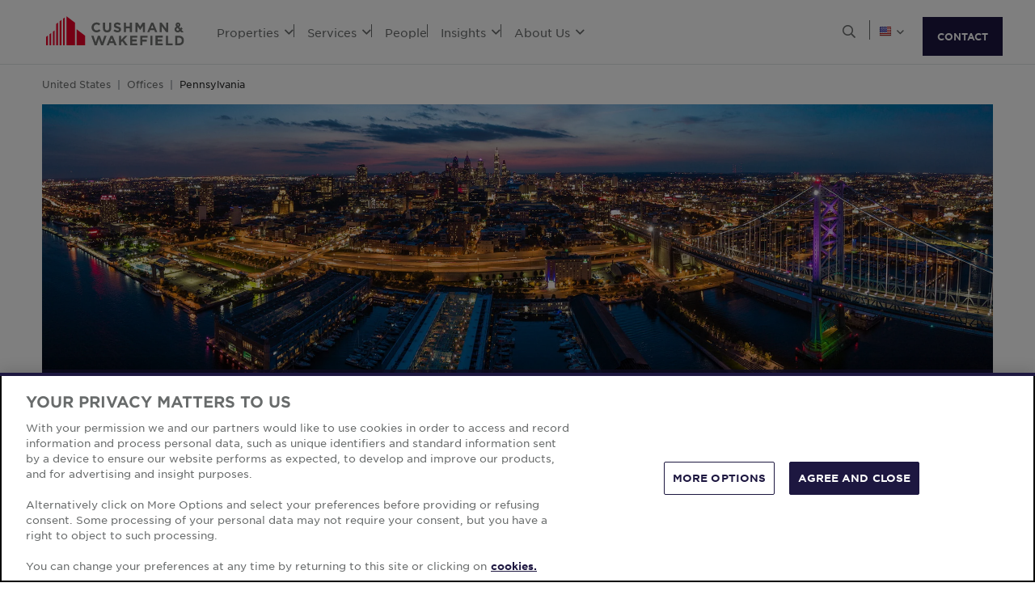

--- FILE ---
content_type: text/html; charset=utf-8
request_url: https://www.cushmanwakefield.com/en/united-states/offices/pennsylvania
body_size: 22897
content:


<!doctype html>
<html lang="en">
<head>
    <meta charset="utf-8" />
    <meta name="viewport" content="width=device-width, initial-scale=1" />
    
            <meta http-equiv="Content-Security-Policy" content="default-src 'self'; style-src 'self' 'unsafe-inline' https://* http://fonts.googleapis.com https://*.cookielaw.org https://*.onetrust.com; script-src 'self' 'unsafe-inline' 'unsafe-eval' https://* http://*.sharethis.com http://*.pardot.com http://t1.daumcdn.net/mapjsapi/js/main/4.2.1/kakao.js  http://t1.daumcdn.net/mapjsapi/js/libs/clusterer/1.0.9/clusterer.js  http://t1.daumcdn.net/mapjsapi/js/libs/drawing/1.2.5/drawing.js http://view.ceros.com/scroll-proxy.min.js  http://w.soundcloud.com/player/api.js  http://maps.googleapis.com  http://info.cushmanwakefield.com http://www.youtube.com/iframe_api http://play.vidyard.com/embed/v4.js http://*.ytimg.com https://*.cookielaw.org https://*.onetrust.com; font-src 'self' https://*; img-src * 'self' data: https:; connect-src 'self' https://* http://l.sharethis.com; frame-src 'self' https://* http://t.sharethis.com; object-src 'self' https://*;">
        <meta name="robots" content="max-image-preview:large" />
        <title>Commercial Real Estate in Pennsylvania | US | Cushman &amp; Wakefield</title>
        <meta property="og:title" content="Commercial Real Estate in Pennsylvania | US | Cushman &amp; Wakefield" />
        <meta name="description" content="Commercial real estate services in Pennsylvania. Office, retail &amp; industrial expertise with local market insights. Contact Cushman &amp; Wakefield today!">
        <meta property="og:description" content="Commercial real estate services in Pennsylvania. Office, retail &amp; industrial expertise with local market insights. Contact Cushman &amp; Wakefield today!" />
        <link rel="canonical" href="https://www.cushmanwakefield.com/en/united-states/offices/pennsylvania">
        <meta property="og:url" content="https://www.cushmanwakefield.com/en/united-states/offices/pennsylvania" />
        <meta property="og:site_name" content="Cushman &amp; Wakefield" />
        <meta property="og:type" content="website" />
        <meta property="og:image" content="https://assets.cushmanwakefield.com/-/media/cw/americas/united-states/insights/marketbeats-images/market-cards/philadelphia-card.jpeg?rev=9ac5d9f983324b11b5d4e99517a54c03&amp;extension=webp" />
        <meta property="og:locale" content="en" />
            <link rel="alternate" hreflang="en-US" href="https://www.cushmanwakefield.com/en/united-states/offices/pennsylvania" />
                <meta property="og:locale:alternate" content="en_US" />
        <meta name="twitter:card" content="summary_large_image" />
        <meta property="twitter:site" content="Cushman &amp; Wakefield" />
        <meta property="twitter:title" content="Commercial Real Estate in Pennsylvania | US | Cushman &amp; Wakefield" />
        <meta property="twitter:description" content="Commercial real estate services in Pennsylvania. Office, retail &amp; industrial expertise with local market insights. Contact Cushman &amp; Wakefield today!" />
        <meta property="twitter:image" content="https://assets.cushmanwakefield.com/-/media/cw/americas/united-states/insights/marketbeats-images/market-cards/philadelphia-card.jpeg?rev=9ac5d9f983324b11b5d4e99517a54c03&amp;extension=webp" />

    

    <!-- App Icons -->
    <link rel="shortcut icon" type="image/x-icon" href="https://www.cushmanwakefield.com/favicon.ico">
    <link rel="icon" type="image/png" sizes="16x16" href="https://www.cushmanwakefield.com/favicon-16x16.png">
    <link rel="icon" type="image/png" sizes="32x32" href="https://www.cushmanwakefield.com/favicon-32x32.png">
    <link rel="icon" type="image/png" sizes="48x48" href="https://www.cushmanwakefield.com/favicon-48x48.png">

    <!-- Pre-Connect Third Party Libraries-->
    <link rel="preconnect" href="https://play.vidyard.com/" />
    <link rel="dns-prefetch" href="https://play.vidyard.com/" />
    <link rel="preconnect" href="https://pi.pardot.com/" />
    <link rel="dns-prefetch" href="https://pi.pardot.com/" />
    <link rel="preconnect" href="https://twitter.com/" />
    <link rel="dns-prefetch" href="https://twitter.com/" />
    <link rel="preconnect" href="https://px.ads.linkedin.com/" />
    <link rel="dns-prefetch" href="https://px.ads.linkedin.com/" />
    <link rel="preconnect" href="https://view.ceros.com/" />
    <link rel="dns-prefetch" href="https://view.ceros.com/" />
    <link rel="preconnect" href="https://script.crazyegg.com/" />
    <link rel="dns-prefetch" href="https://script.crazyegg.com/" />
    <link rel="preconnect" href="https://static.cloud.coveo.com/" />
    <link rel="dns-prefetch" href="https://static.cloud.coveo.com/" />

    <!-- Global CSS -->
    <link rel="stylesheet" href="https://assets.cushmanwakefield.com/Coveo-Assets/CoveoFullSearch.min.css" />
    <link rel="stylesheet" href="https://assets.cushmanwakefield.com/Coveo/Hive/css/CoveoForSitecore.css" />
    <link rel="stylesheet" href="https://assets.cushmanwakefield.com/Assets/stylesheets/main.css?c=639005914253804570" />
    <link rel="preload" href="https://assets.cushmanwakefield.com/Assets/stylesheets/font.css?c=639005914253804570" as="style" />
    <link rel="stylesheet" href="https://assets.cushmanwakefield.com/Assets/stylesheets/font.css?c=639005914253804570" />

    <!-- Global JavaScript (Header Start) -->
    
    



        <script src="https://cdnjs.cloudflare.com/ajax/libs/jquery/3.6.0/jquery.min.js" integrity="sha512-894YE6QWD5I59HgZOGReFYm4dnWc1Qt5NtvYSaNcOP+u1T9qYdvdihz0PPSiiqn/+/3e7Jo4EaG7TubfWGUrMQ==" crossorigin="anonymous" referrerpolicy="no-referrer"></script>
    <script type="text/javascript">window.dataLayer = [] || window.dataLayer;</script>
    <script type="text/javascript">function initMap() { console.log("empty initMap function"); }</script>
    <script>
    dataLayer = [
        {
            'language':'en',
            'region': 'AMERICAS',
            'countryCode': 'US',
            'statusCode': '200'
                    }
    ];
</script>
            <!-- Google Tag Manager -->
        <script>
    (function (w, d, s, l, i) {
        w[l] = w[l] || []; w[l].push({
            'gtm.start':
                new Date().getTime(), event: 'gtm.js'
        }); var f = d.getElementsByTagName(s)[0],
            j = d.createElement(s), dl = l != 'dataLayer' ? '&l=' + l : ''; j.async = true; j.src =
            'https://www.googletagmanager.com/gtm.js?id=' + i + dl; f.parentNode.insertBefore(j, f);
    })(window, document, 'script', 'dataLayer', 'GTM-TL2XZW');</script>
        <!-- End Google Tag Manager -->

    
    <script>
	var CushWake = {
		Global: {
			Locale: "en",
            PropertyMediaDirectAccessEnabled: true,
            MediaLinkServerUrl: "https://assets.cushmanwakefield.com"
		}
	};
</script>


            <script type="application/ld+json">
        {
          "@context": "https://schema.org",
          "@type": "RealEstateAgent",
          "@id": "https://www.cushmanwakefield.com/en/united-states/offices/pennsylvania#realestateagent",
          "name": "Cushman &amp; Wakefield - Commercial Real Estate Services",
          "location":{
            "@type": "Place",
            "address": {
              "@type": "PostalAddress",
              "addressLocality": "Philadelphia",
              "addressRegion": "PA"
            }
          },
          "address": {
            "@type": "PostalAddress",
            "streetAddress": "1650 Market Street One Liberty Place",
            "addressLocality": "Philadelphia",
            "addressRegion": "PA",
            "postalCode": "19103",
            "addressCountry": "United States"
          },
          "telephone": "+1 (215) 963 4000",
          "url": "https://www.cushmanwakefield.com/en/united-states/offices/pennsylvania",
"openingHours":["Monday-Friday 08:00–17:00"],
          "image": "https://assets.cushmanwakefield.com/-/media/cw/americas/united-states/office-pages/pennsylvania/philadelphia-grid-landscape.jpg?rev=dc60f2de715a495ab4d2d98c63af55fa&amp;extension=webp&amp;hash=6B6E17E411B31EC00D13FFC601B07778",
          "branchOf": {
            "@type": "Organization",
            "name": "Cushman &amp; Wakefield",
            "@id": "https://www.cushmanwakefield.com/en/#organization",
            "url": "https://www.cushmanwakefield.com/en",
            "legalName": "Cushman &amp; Wakefield, Inc.",
            "logo": "https://assets.cushmanwakefield.com/-/media/cw/global/about-us/logo.svg?rev=d52513d3e0584ffea7b4077ca0c8611c&amp;extension=webp&amp;hash=BA16A64AEF8CC75275A4DDBD00B31065",
            "address": {
              "@type": "PostalAddress",
              "streetAddress": "225 West Wacker",
              "addressLocality": "Chicago",
              "addressRegion": "IL",
              "postalCode": "60606",
              "addressCountry": "US"
            },
            "sameAs": [
              "https://www.google.com/search?kgmid=/m/06krnf",
              "https://en.wikipedia.org/wiki/Cushman_%26_Wakefield",
              "https://www.linkedin.com/company/cushman-&-wakefield",
              "https://twitter.com/cushwake",
              "https://www.facebook.com/CushmanWakefield",
              "https://www.instagram.com/cushwake/",
              "https://www.youtube.com/user/theCushmanWakefield",
              "https://finance.yahoo.com/quote/CWK/",
              "https://markets.ft.com/data/equities/tearsheet/summary?s=CWK:NYQ",
              "https://www.nasdaq.com/market-activity/stocks/cwk",
              "https://www.marketwatch.com/investing/stock/cwk"
            ]
          }
        }
    </script>

    
    <!-- Global JavaScript (Header End) -->
    
</head>
<body class=" theme-darkblue">
    <!-- Global JavaScript (Body Start) -->
    
    <!-- BEGIN NOINDEX -->
            <!-- Google Tag Manager (noscript) -->
        <noscript>
            <iframe src="https://www.googletagmanager.com/ns.html?id=GTM-TL2XZW"
                    height="0" width="0" style="display:none;visibility:hidden" loading="lazy"></iframe>
        </noscript>
        <!-- End Google Tag Manager (noscript) -->

    <header>
            <div class="container clearfix header-revamp">
            <a href="/en/united-states" class="header-logo">
            <img src="https://assets.cushmanwakefield.com/-/media/cw/global/about-us/logo.svg?rev=d52513d3e0584ffea7b4077ca0c8611c&amp;extension=webp" class="header-logo-img" title="" alt="Cushman &amp; Wakefield Logo" />
    </a>

        
    <ul class="header-nav" role="menubar" aria-label="Primary Navigation">
            <li>
                    <a role="menuitem" aria-haspopup="true" aria-expanded="false" aria-controls="submenu-properties" href=#>
                        Properties
                        <i class="fal fa-angle-down" aria-hidden="true"></i>
                    </a>
                                    <div id="submenu-properties" class="submenu megamenu-text" role="menu" aria-hidden="true">
                                <div class="submenu-inner">
                                        <a href="/en/united-states/properties/lease" class="submenu-title">FOR LEASE</a>

                                                <ul class="submenu-list">
                                                            <li><a href="/en/united-states/properties/lease/lease-property-search">All Properties for Lease</a></li>
                                                            <li><a href="/en/united-states/properties/lease/lease-property-search#f:PropertyType=[Warehouse/Distribution,Manufacturing,Industrial,High Technology,Office Service]&amp;f:Country=[United States]">Industrial Space for Lease</a></li>
                                                            <li><a href="/en/united-states/properties/lease/lease-property-search#f:PropertyType=[Office]&amp;f:Country=[United States]">Office Space for Lease</a></li>
                                                            <li><a href="/en/united-states/properties/lease/lease-property-search#f:PropertyType=[Retail]&amp;f:Country=[United States]">Retail Space for Lease</a></li>
                                                </ul>
                                </div>
                                <div class="submenu-inner">
                                        <a href="/en/united-states/properties/lease" class="submenu-title">FOR LEASE BY STATE</a>

                                            <div class='d-flex submenu-list-parent'>
                                                    <ul class="submenu-list">
                                                                <li><a href="/en/united-states/properties/arizona">Arizona</a></li>
                                                                <li><a href="/en/united-states/properties/california">California</a></li>
                                                                <li><a href="/en/united-states/properties/colorado">Colorado</a></li>
                                                                <li><a href="/en/united-states/properties/washington-dc">District of Columbia</a></li>
                                                                <li><a href="/en/united-states/properties/florida">Florida</a></li>
                                                                <li><a href="/en/united-states/properties/georgia">Georgia</a></li>
                                                                <li><a href="/en/united-states/properties/illinois">Illinois</a></li>
                                                    </ul>
                                                    <ul class="submenu-list">
                                                                <li><a href="/en/united-states/properties/massachusetts">Massachusetts</a></li>
                                                                <li><a href="/en/united-states/properties/new-jersey">New Jersey</a></li>
                                                                <li><a href="/en/united-states/properties/new-york">New York</a></li>
                                                                <li><a href="/en/united-states/properties/pennsylvania">Pennsylvania</a></li>
                                                                <li><a href="/en/united-states/properties/texas">Texas</a></li>
                                                                <li><a href="/en/united-states/properties/lease"><b>View All States</b></a></li>
                                                    </ul>
                                            </div>
                                </div>
                                <div class="submenu-inner">
                                        <a href="/en/united-states/properties/invest" class="submenu-title">FOR SALE</a>

                                                <ul class="submenu-list">
                                                            <li><a href="/en/united-states/properties/invest/invest-property-search">All Properties for Sale</a></li>
                                                            <li><a href="/en/united-states/properties/invest/invest-property-search#f:TransactionType=[Investment Properties For Sale]">Investment Properties for Sale</a></li>
                                                            <li><a href="/en/united-states/properties/invest/invest-property-search#f:PropertyType=[Warehouse/Distribution,Manufacturing,Industrial,High Technology,Office Service]&amp;f:Country=[United States]">Industrial Space for Sale</a></li>
                                                            <li><a href="/en/united-states/properties/invest/invest-property-search#f:PropertyType=[Office]&amp;f:Country=[United States]">Office Space for Sale</a></li>
                                                            <li><a href="/en/united-states/properties/invest/invest-property-search#f:PropertyType=[Retail]&amp;f:Country=[United States]">Retail Space for Sale</a></li>
                                                </ul>
                                </div>
                    </div>
            </li>
            <li>
                    <a role="menuitem" aria-haspopup="true" aria-expanded="false" aria-controls="submenu-services" href=#>
                        Services
                        <i class="fal fa-angle-down" aria-hidden="true"></i>
                    </a>
                                    <div id="submenu-services" class="submenu megamenu-text" role="menu" aria-hidden="true">
                                <div class="submenu-inner">
                                        <a href="/en/united-states/services" class="submenu-title">SERVICES</a>

                                            <div class='d-flex submenu-list-parent'>
                                                    <ul class="submenu-list">
                                                                <li><a href="/en/united-states/services/agency-leasing">Agency Leasing</a></li>
                                                                <li><a href="/en/united-states/services/asset-services">Asset Services</a></li>
                                                                <li><a href="/en/united-states/services/capital-markets">Capital Markets</a></li>
                                                                <li><a href="/en/united-states/services/global-occupier-services">Global Occupier Services</a></li>
                                                    </ul>
                                                    <ul class="submenu-list">
                                                                <li><a href="/en/united-states/services/project-development-services">Project &amp; Development Services</a></li>
                                                                <li><a href="/en/united-states/services/tenant-representation">Tenant Representation</a></li>
                                                                <li><a href="/en/united-states/services/valuation-and-advisory">Valuation &amp; Advisory</a></li>
                                                                <li><a href="/en/united-states/services"><b>View all services</b></a></li>
                                                    </ul>
                                            </div>
                                </div>
                                <div class="submenu-inner">
                                        <a href="/en/united-states/industries" class="submenu-title">INDUSTRIES</a>

                                            <div class='d-flex submenu-list-parent'>
                                                    <ul class="submenu-list">
                                                                <li><a href="/en/united-states/industries/logistics-and-industrial">Logistics &amp; Industrial</a></li>
                                                                <li><a href="/en/united-states/industries/multifamily">Multifamily</a></li>
                                                                <li><a href="/en/united-states/industries/retail">Retail</a></li>
                                                                <li><a href="/en/united-states/industries/life-sciences">Life Sciences</a></li>
                                                                <li><a href="/en/united-states/industries/data-centers">Data Centers</a></li>
                                                    </ul>
                                                    <ul class="submenu-list">
                                                                <li><a href="/en/united-states/industries/healthcare">Healthcare</a></li>
                                                                <li><a href="/en/united-states/industries/land">Land</a></li>
                                                                <li><a href="/en/united-states/industries/financial-services">Financial Services</a></li>
                                                                <li><a href="/en/united-states/industries/legal">Legal</a></li>
                                                                <li><a href="/en/united-states/industries"><b>View All Industries</b></a></li>
                                                    </ul>
                                            </div>
                                </div>
                    </div>
            </li>
            <li>
                    <a href=/en/united-states/people class="no-dropDown-anchor">
                        People
                    </a>
                            </li>
            <li>
                    <a role="menuitem" aria-haspopup="true" aria-expanded="false" aria-controls="submenu-insights" href=#>
                        Insights
                        <i class="fal fa-angle-down" aria-hidden="true"></i>
                    </a>
                                    <div id="submenu-insights" class="submenu megamenu-text" role="menu" aria-hidden="true">
                                <div class="submenu-inner">
                                        <a href="/en/united-states/insights" class="submenu-title">LATEST INSIGHTS</a>

                                <ul class="submenu-list">
                                                    <li><a href="/en/united-states/insights/the-great-san-francisco-hotel-reset">The Great San Francisco Hotel Reset</a></li>
                                                    <li><a href="/en/united-states/insights/trends-to-watch">Six for 2026: U.S. Real Estate Trends to Watch</a></li>
                                                    <li><a href="/en/united-states/insights/rents-recalibrated">Rents Recalibrated</a></li>
                                                    <li><a href="/en/united-states/insights/market-matters-exploring-real-estate-investment-conditions-and-trends">Market Matters: Exploring Real Estate Investment Conditions &amp; Trends</a></li>
                                                    <li><a href="/en/united-states/insights/west-region-industrial-labor-report">West Region Industrial Labor Report</a></li>
                                </ul>
                                </div>
                                <div class="submenu-inner">
                                        <a href="/en/united-states/insights" class="submenu-title">MARKET REPORTS</a>

                                                <ul class="submenu-list">
                                                            <li><a href="/en/united-states/insights/us-marketbeats">US MarketBeats</a></li>
                                                            <li><a href="/en/united-states/insights/us-marketbeats/us-industrial-marketbeat">Industrial MarketBeat</a></li>
                                                            <li><a href="/en/united-states/insights/us-marketbeats/us-office-marketbeat-reports">Office MarketBeat</a></li>
                                                            <li><a href="/en/united-states/insights/us-marketbeats/us-shopping-center-marketbeat-report">Retail MarketBeat</a></li>
                                                            <li><a href="/en/united-states/insights/us-marketbeats/us-multifamily-marketbeat">Multifamily MarketBeat</a></li>
                                                            <li><a href="/en/united-states/insights/us-marketbeats/hospitality-marketbeat">Hospitality MarketBeat</a></li>
                                                            <li><a href="/en/united-states/insights/us-marketbeats/life-sciences-marketbeat">Life Sciences MarketBeat</a></li>
                                                </ul>
                                </div>
                                <div class="submenu-inner">
                                        <a href="/en/united-states/news" class="submenu-title">LATEST NEWS</a>

                                <ul class="submenu-list">
                                                <li class="latest-updates">
                                                    <a href="/en/united-states/news/2026/01/industrial-market-shows-renewed-momentum-heading-into-2026">U.S. Industrial Market Shows Renewed Momentum Heading into 2026 as Vacancy Stabilizes and Leasing Demand Strengthens</a>
                                                    <br />
                                                    <span class='submenu-list-date'>1/15/2026</span>
                                                </li>
                                                <li class="latest-updates">
                                                    <a href="/en/united-states/news/2026/01/julie-wilson-joins-as-nashville-managing-principal">Julie Wilson Joins Cushman &amp; Wakefield as Nashville Managing Principal </a>
                                                    <br />
                                                    <span class='submenu-list-date'>1/13/2026</span>
                                                </li>
                                                <li class="latest-updates">
                                                    <a href="/en/united-states/news/2026/01/campbell-black-and-jeff-tracy-join-as-managing-directors">Campbell Black and Jeff Tracy Join Cushman &amp; Wakefield as Managing Directors in the National Corporate Capital Markets Group </a>
                                                    <br />
                                                    <span class='submenu-list-date'>1/13/2026</span>
                                                </li>
                                </ul>
                                </div>
                    </div>
            </li>
            <li>
                    <a role="menuitem" aria-haspopup="true" aria-expanded="false" aria-controls="submenu-aboutus" href=#>
                        About Us
                        <i class="fal fa-angle-down" aria-hidden="true"></i>
                    </a>
                                    <div id="submenu-aboutus" class="submenu megamenu-text" role="menu" aria-hidden="true">
                                <div class="submenu-inner">
                                        <a href="/en/united-states/careers" class="submenu-title">CAREERS</a>

                                                <ul class="submenu-list">
                                                            <li><a href="/en/united-states/careers">Work with us</a></li>
                                                </ul>
                                </div>
                                <div class="submenu-inner">
                                        <a href="/en/united-states/about-us" class="submenu-title">ABOUT US</a>

                                                <ul class="submenu-list">
                                                            <li><a href="/en/united-states/about-us/esg">Environmental, Social and Governance</a></li>
                                                            <li><a href="/en/united-states/about-us/inclusive-impact">Inclusive Impact</a></li>
                                                            <li><a href="/en/united-states/about-us/leadership">Leadership</a></li>
                                                            <li><a href="/en/united-states/about-us/history">Our History</a></li>
                                                </ul>
                                </div>
                                <div class="submenu-inner">
                                        <a href="/en/united-states/offices" class="submenu-title">OFFICE LOCATIONS</a>

                                            <div class='d-flex submenu-list-parent'>
                                                    <ul class="submenu-list">
                                                                <li><a href="/en/united-states/offices/atlanta">Atlanta</a></li>
                                                                <li><a href="/en/united-states/offices/boston">Boston</a></li>
                                                                <li><a href="/en/united-states/offices/chicago">Chicago</a></li>
                                                                <li><a href="/en/united-states/offices/dallas">Dallas</a></li>
                                                                <li><a href="/en/united-states/offices/greater-los-angeles">Los Angeles</a></li>
                                                    </ul>
                                                    <ul class="submenu-list">
                                                                <li><a href="/en/united-states/offices/new-york">New York</a></li>
                                                                <li><a href="/en/united-states/offices/san-francisco">San Francisco</a></li>
                                                                <li><a href="/en/united-states/offices/washington-dc">Washington, D.C.</a></li>
                                                                <li><a href="/en/united-states/offices"><b>View All Offices</b></a></li>
                                                    </ul>
                                            </div>
                                </div>
                    </div>
            </li>
    </ul>


        <ul class="header-utilityNav" role="navigation" aria-label="Header utility">
            <li>
                <button class="header-utilityNav-button mix_search js-header-utilityNav-button js-header-utilityNav-search" aria-controls="header-searchMenu" aria-expanded="false" aria-label="Open search">
                    <i class="fal fa-search" aria-hidden="true"><span class="sr-only">Open Search Menu</span></i>
                    <i class="fal fa-times" aria-hidden="true"><span class="sr-only">Close Search Menu</span></i>
                </button>
            </li>
            <li>
                <span class="header-utilityNav-pipe"></span>
            </li>
                <li>
    <button class="header-utilityNav-button mix_region js-header-utilityNav-button" aria-controls="header-regionMenu" aria-haspopup="true" aria-expanded="false" aria-label="Choose region">

        <span class="flag-icon flag-icon-us"></span> <i class="fal fa-angle-down" aria-hidden="true"></i>
    </button>
    <div  id="header-regionMenu" class="header-utilityNav-menu js-header-utilityNav-menu js-regionMenu" aria-label="region menu" aria-hidden="true">
        <div class="form-group mt-1">
            <div class="input-group">
                <input type="text" class="form-control js-regionMenuInput" id="searchString" aria-describedby="searchHelp" placeholder="Start typing a location" autocomplete="off" />
            </div>
        </div>
        <hr />
        <ul class="header-utilityNav-menuList js-regionMenuList">
                <li>
                    <a href="/en/offices"><span class="fal fa-globe"></span>  <span class="js-regionName">Global</span></a>

                </li>
                <li>
                    <a href="/es-ar/argentina/offices"><span class="flag-icon flag-icon-ar"></span>  <span class="js-regionName">Argentina</span></a>

                </li>
                <li>
                    <a href="/en/australia/offices"><span class="flag-icon flag-icon-au"></span>  <span class="js-regionName">Australia</span></a>

                </li>
                <li>
                    <a href="/en/offices/austria"><span class="flag-icon flag-icon-at"></span>  <span class="js-regionName">Austria</span></a>

                </li>
                <li>
                    <a href="/en/belgium/offices"><span class="flag-icon flag-icon-be"></span>  <span class="js-regionName">Belgium</span></a>

                </li>
                <li>
                    <a href="/pt-br/brazil/offices"><span class="flag-icon flag-icon-br"></span>  <span class="js-regionName">Brazil</span></a>

                </li>
                <li>
                    <a href="/en/offices/bulgaria"><span class="flag-icon flag-icon-bg"></span>  <span class="js-regionName">Bulgaria</span></a>

                </li>
                <li>
                    <a href="/en/canada/offices"><span class="flag-icon flag-icon-ca"></span>  <span class="js-regionName">Canada</span></a>

                </li>
                <li>
                    <a href="/es-cl/chile/offices"><span class="flag-icon flag-icon-cl"></span>  <span class="js-regionName">Chile</span></a>

                </li>
                <li>
                    <a href="/es-co/colombia/offices"><span class="flag-icon flag-icon-co"></span>  <span class="js-regionName">Colombia</span></a>

                </li>
                <li>
                    <a href="/en/offices/costa-rica"><span class="flag-icon flag-icon-cr"></span>  <span class="js-regionName">Costa Rica</span></a>

                </li>
                <li>
                    <a href="/en/offices/croatia"><span class="flag-icon flag-icon-hr"></span>  <span class="js-regionName">Croatia</span></a>

                </li>
                <li>
                    <a href="/cs-cz/czech-republic/offices"><span class="flag-icon flag-icon-cz"></span>  <span class="js-regionName">Czech Republic</span></a>

                </li>
                <li>
                    <a href="/en/offices/denmark"><span class="flag-icon flag-icon-dk"></span>  <span class="js-regionName">Denmark</span></a>

                </li>
                <li>
                    <a href="/fi-fi/finland/offices"><span class="flag-icon flag-icon-fi"></span>  <span class="js-regionName">Finland</span></a>

                </li>
                <li>
                    <a href="/fr-fr/france/offices"><span class="flag-icon flag-icon-fr"></span>  <span class="js-regionName">France</span></a>

                </li>
                <li>
                    <a href="/en/offices/georgia-tbilisi"><span class="flag-icon flag-icon-ge"></span>  <span class="js-regionName">Georgia</span></a>

                </li>
                <li>
                    <a href="/de-de/germany/offices"><span class="flag-icon flag-icon-de"></span>  <span class="js-regionName">Germany</span></a>

                </li>
                <li>
                    <a href="/en/greater-china/offices"><span class="flag-icon flag-icon-cn"></span>  <span class="js-regionName">Greater China</span></a>

                </li>
                <li>
                    <a href="/en/offices/greece"><span class="flag-icon flag-icon-gr"></span>  <span class="js-regionName">Greece</span></a>

                </li>
                <li>
                    <a href="/hu-hu/hungary/offices"><span class="flag-icon flag-icon-hu"></span>  <span class="js-regionName">Hungary</span></a>

                </li>
                <li>
                    <a href="/en/india/offices"><span class="flag-icon flag-icon-in"></span>  <span class="js-regionName">India</span></a>

                </li>
                <li>
                    <a href="/id-id/indonesia/offices"><span class="flag-icon flag-icon-id"></span>  <span class="js-regionName">Indonesia</span></a>

                </li>
                <li>
                    <a href="/en/ireland/offices"><span class="flag-icon flag-icon-ie"></span>  <span class="js-regionName">Ireland</span></a>

                </li>
                <li>
                    <a href="/en/offices/israel"><span class="flag-icon flag-icon-il"></span>  <span class="js-regionName">Israel</span></a>

                </li>
                <li>
                    <a href="/it-it/italy/offices"><span class="flag-icon flag-icon-it"></span>  <span class="js-regionName">Italy</span></a>

                </li>
                <li>
                    <a href="/ja-jp/japan/offices"><span class="flag-icon flag-icon-jp"></span>  <span class="js-regionName">Japan</span></a>

                </li>
                <li>
                    <a href="/en/offices/kazakhstan"><span class="flag-icon flag-icon-kz"></span>  <span class="js-regionName">Kazakhstan</span></a>

                </li>
                <li>
                    <a href="/en/offices/kosovo"><span class="flag-icon flag-icon-xk"></span>  <span class="js-regionName">Kosovo</span></a>

                </li>
                <li>
                    <a href="/fr-lu/luxembourg/offices"><span class="flag-icon flag-icon-lu"></span>  <span class="js-regionName">Luxembourg</span></a>

                </li>
                <li>
                    <a href="/en/offices/malaysia"><span class="flag-icon flag-icon flag-icon-my"></span>  <span class="js-regionName">Malaysia</span></a>

                </li>
                <li>
                    <a href="/es-mx/mexico/offices"><span class="flag-icon flag-icon-mx"></span>  <span class="js-regionName">Mexico</span></a>

                </li>
                <li>
                    <a href="/en/offices/montenegro"><span class="flag-icon flag-icon-me"></span>  <span class="js-regionName">Montenegro</span></a>

                </li>
                <li>
                    <a href="/nl-nl/netherlands/offices"><span class="flag-icon flag-icon-nl"></span>  <span class="js-regionName">Netherlands</span></a>

                </li>
                <li>
                    <a href="/en/new-zealand/offices"><span class="flag-icon flag-icon-nz"></span>  <span class="js-regionName">New Zealand</span></a>

                </li>
                <li>
                    <a href="/en/offices/north-macedonia"><span class="flag-icon flag-icon-mk"></span>  <span class="js-regionName">North Macedonia</span></a>

                </li>
                <li>
                    <a href="/en/offices/norway"><span class="flag-icon flag-icon-no"></span>  <span class="js-regionName">Norway</span></a>

                </li>
                <li>
                    <a href="/es-pe/peru/offices"><span class="flag-icon flag-icon-pe"></span>  <span class="js-regionName">Peru</span></a>

                </li>
                <li>
                    <a href="/en/philippines/offices"><span class="flag-icon flag-icon-ph"></span>  <span class="js-regionName">Philippines</span></a>

                </li>
                <li>
                    <a href="/pl-pl/poland/offices"><span class="flag-icon flag-icon-pl"></span>  <span class="js-regionName">Poland</span></a>

                </li>
                <li>
                    <a href="/pt-pt/portugal/offices"><span class="flag-icon flag-icon-pt"></span>  <span class="js-regionName">Portugal</span></a>

                </li>
                <li>
                    <a href="/en/offices/qatar"><span class="flag-icon flag-icon-qa"></span>  <span class="js-regionName">Qatar</span></a>

                </li>
                <li>
                    <a href="/en/offices/romania"><span class="flag-icon flag-icon-ro"></span>  <span class="js-regionName">Romania</span></a>

                </li>
                <li>
                    <a href="/en/offices/serbia"><span class="flag-icon flag-icon-rs"></span>  <span class="js-regionName">Serbia</span></a>

                </li>
                <li>
                    <a href="/en/singapore/offices"><span class="flag-icon flag-icon-sg"></span>  <span class="js-regionName">Singapore</span></a>

                </li>
                <li>
                    <a href="/sk-sk/slovakia/offices"><span class="flag-icon flag-icon-sk"></span>  <span class="js-regionName">Slovakia</span></a>

                </li>
                <li>
                    <a href="/en/offices/south-africa"><span class="flag-icon flag-icon-za"></span>  <span class="js-regionName">South Africa</span></a>

                </li>
                <li>
                    <a href="/ko-kr/south-korea/offices"><span class="flag-icon flag-icon-kr"></span>  <span class="js-regionName">South Korea</span></a>

                </li>
                <li>
                    <a href="/es-es/spain/offices"><span class="flag-icon flag-icon-es"></span>  <span class="js-regionName">Spain</span></a>

                </li>
                <li>
                    <a href="/sv-se/sweden/offices"><span class="flag-icon flag-icon-se"></span>  <span class="js-regionName">Sweden</span></a>

                </li>
                <li>
                    <a href="/en/offices/zurich"><span class="flag-icon flag-icon-ch"></span>  <span class="js-regionName">Switzerland</span></a>

                </li>
                <li>
                    <a href="/en/thailand/offices"><span class="flag-icon flag-icon-th"></span>  <span class="js-regionName">Thailand</span></a>

                </li>
                <li>
                    <a href="/en/offices/turkey"><span class="flag-icon flag-icon-tr"></span>  <span class="js-regionName">Turkey</span></a>

                </li>
                <li>
                    <a href="/en/offices/uae"><span class="flag-icon flag-icon-ae"></span>  <span class="js-regionName">United Arab Emirates</span></a>

                </li>
                <li>
                    <a href="/en/united-kingdom/offices"><span class="flag-icon flag-icon-gb"></span>  <span class="js-regionName">United Kingdom</span></a>

                </li>
                <li>
                    <a href="/en/united-states/offices/pennsylvania"><span class="flag-icon flag-icon-us"></span>  <span class="js-regionName">United States</span></a>

                </li>
                <li>
                    <a href="https://www.cushmanwakefield.com/en/offices/uruguay"><span class="flag-icon flag-icon-uy"></span>  <span class="js-regionName">Uruguay</span></a>

                </li>
                <li>
                    <a href="/vi-vn/vietnam/offices"><span class="flag-icon flag-icon-vn"></span>  <span class="js-regionName">Vietnam</span></a>

                </li>
        </ul>
    </div>
</li>
            <li><span class="header-utilityNav-pipe mobile-view-only-pipe"></span></li>
                
                <li class="header-hamburgerButton js-hamburgerButton d-none" role="button" tabindex="0" aria-controls="mobile-nav" aria-expanded="false" aria-label="Open mobile navigation">
                    <i class="fal fa-bars header-hamburgerButton-icon" aria-hidden="true">
                        <span class="sr-only">
                            Open Search Menu
                        </span>
                    </i>
                    <i class="fal fa-times header-hamburgerButton-icon" aria-hidden="true">
                        <span class="sr-only">
                            Close Search Menu
                        </span>
                    </i>
                </li>
                <a href="https://www.cushmanwakefield.com/en/inquire" class="btn btn-primary contact-us-btn-header">CONTACT</a>
</ul>
    </div>
<div id="header-searchMenu" class="header-searchMenu js-header-searchMenu" aria-hidden="true" role="region" aria-label="Site search">
    <div class="container">
        <div class="form-group mt-3">
            <div class="input-group">
                <input class="form-control form-control-lg" id="SearchBarKeyword" name="SearchBarKeyword" placeholder="Search The Site" type="text" value="">
                <div class="input-group-append">
                    <button class="btn btn-primary btn-input" type="submit" data-url="/en/united-states/search#q=">
                        <i class="far fa-search"><span class="sr-only">Look-up</span></i>
                    </button>
                </div>
            </div>
        </div>
    </div>
</div>
<script>
    jQuery(function () {
        jQuery('.js-header-searchMenu .btn-input').click(function(e) {
            e.preventDefault();
            var url = jQuery('.js-header-searchMenu .btn-input').data('url');
            var text = jQuery('.js-header-searchMenu input').val();

            window.location.href = url + text;
        });
    });
</script>
    <ul id="mobile-nav" class="header-nav-mobile d-none" role="menu" aria-hidden="true" aria-label="Mobile Navigation">
            <li>
                    <a href=#>Properties<i class="fal fa-angle-down"></i></a>


                    <div class='menu-level-two d-none'>
                        <div class='mobile-header-back-btn'>
                            <a href="#"
                               class='submenu-mobile-backBtn'><i class="fal fa-angle-down"></i>Properties</a>
                            <button class="header-hamburgerButton-mobile">
                                <i class="fal fa-times header-hamburgerButton-mobile-icon">
                                    <span class="sr-only">
                                        Close
                                        Navigation Menu
                                    </span>
                                </i>
                            </button>
                        </div>
                        <div class="submenu-mobile megamenu-text-mobile">
                                <div class="submenu-mobile-inner">
                                        <a href="/en/united-states/properties/lease" class="submenu-mobile-title">FOR LEASE</a>
                                <ul class="submenu-mobile-list">
                                                    <li><a href="/en/united-states/properties/lease/lease-property-search">All Properties for Lease</a></li>
                                                    <li><a href="/en/united-states/properties/lease/lease-property-search#f:PropertyType=[Warehouse/Distribution,Manufacturing,Industrial,High Technology,Office Service]&amp;f:Country=[United States]">Industrial Space for Lease</a></li>
                                                    <li><a href="/en/united-states/properties/lease/lease-property-search#f:PropertyType=[Office]&amp;f:Country=[United States]">Office Space for Lease</a></li>
                                                    <li><a href="/en/united-states/properties/lease/lease-property-search#f:PropertyType=[Retail]&amp;f:Country=[United States]">Retail Space for Lease</a></li>
                                </ul>
                                </div>
                                <div class="submenu-mobile-inner">
                                        <a href="/en/united-states/properties/lease" class="submenu-mobile-title">FOR LEASE BY STATE</a>
                                <ul class="submenu-mobile-list">
                                                    <li><a href="/en/united-states/properties/arizona">Arizona</a></li>
                                                    <li><a href="/en/united-states/properties/california">California</a></li>
                                                    <li><a href="/en/united-states/properties/colorado">Colorado</a></li>
                                                    <li><a href="/en/united-states/properties/washington-dc">District of Columbia</a></li>
                                                    <li><a href="/en/united-states/properties/florida">Florida</a></li>
                                                    <li><a href="/en/united-states/properties/georgia">Georgia</a></li>
                                                    <li><a href="/en/united-states/properties/illinois">Illinois</a></li>
                                                    <li><a href="/en/united-states/properties/massachusetts">Massachusetts</a></li>
                                                    <li><a href="/en/united-states/properties/new-jersey">New Jersey</a></li>
                                                    <li><a href="/en/united-states/properties/new-york">New York</a></li>
                                                    <li><a href="/en/united-states/properties/pennsylvania">Pennsylvania</a></li>
                                                    <li><a href="/en/united-states/properties/texas">Texas</a></li>
                                                    <li><a href="/en/united-states/properties/lease"><b>View All States</b></a></li>
                                </ul>
                                </div>
                                <div class="submenu-mobile-inner">
                                        <a href="/en/united-states/properties/invest" class="submenu-mobile-title">FOR SALE</a>
                                <ul class="submenu-mobile-list">
                                                    <li><a href="/en/united-states/properties/invest/invest-property-search">All Properties for Sale</a></li>
                                                    <li><a href="/en/united-states/properties/invest/invest-property-search#f:TransactionType=[Investment Properties For Sale]">Investment Properties for Sale</a></li>
                                                    <li><a href="/en/united-states/properties/invest/invest-property-search#f:PropertyType=[Warehouse/Distribution,Manufacturing,Industrial,High Technology,Office Service]&amp;f:Country=[United States]">Industrial Space for Sale</a></li>
                                                    <li><a href="/en/united-states/properties/invest/invest-property-search#f:PropertyType=[Office]&amp;f:Country=[United States]">Office Space for Sale</a></li>
                                                    <li><a href="/en/united-states/properties/invest/invest-property-search#f:PropertyType=[Retail]&amp;f:Country=[United States]">Retail Space for Sale</a></li>
                                </ul>
                                </div>
                        </div>
                    </div>


            </li>
            <li>
                    <a href=#>Services<i class="fal fa-angle-down"></i></a>


                    <div class='menu-level-two d-none'>
                        <div class='mobile-header-back-btn'>
                            <a href="#"
                               class='submenu-mobile-backBtn'><i class="fal fa-angle-down"></i>Services</a>
                            <button class="header-hamburgerButton-mobile">
                                <i class="fal fa-times header-hamburgerButton-mobile-icon">
                                    <span class="sr-only">
                                        Close
                                        Navigation Menu
                                    </span>
                                </i>
                            </button>
                        </div>
                        <div class="submenu-mobile megamenu-text-mobile">
                                <div class="submenu-mobile-inner">
                                        <a href="/en/united-states/services" class="submenu-mobile-title">SERVICES</a>
                                <ul class="submenu-mobile-list">
                                                    <li><a href="/en/united-states/services/agency-leasing">Agency Leasing</a></li>
                                                    <li><a href="/en/united-states/services/asset-services">Asset Services</a></li>
                                                    <li><a href="/en/united-states/services/capital-markets">Capital Markets</a></li>
                                                    <li><a href="/en/united-states/services/global-occupier-services">Global Occupier Services</a></li>
                                                    <li><a href="/en/united-states/services/project-development-services">Project &amp; Development Services</a></li>
                                                    <li><a href="/en/united-states/services/tenant-representation">Tenant Representation</a></li>
                                                    <li><a href="/en/united-states/services/valuation-and-advisory">Valuation &amp; Advisory</a></li>
                                                    <li><a href="/en/united-states/services"><b>View all services</b></a></li>
                                </ul>
                                </div>
                                <div class="submenu-mobile-inner">
                                        <a href="/en/united-states/industries" class="submenu-mobile-title">INDUSTRIES</a>
                                <ul class="submenu-mobile-list">
                                                    <li><a href="/en/united-states/industries/logistics-and-industrial">Logistics &amp; Industrial</a></li>
                                                    <li><a href="/en/united-states/industries/multifamily">Multifamily</a></li>
                                                    <li><a href="/en/united-states/industries/retail">Retail</a></li>
                                                    <li><a href="/en/united-states/industries/life-sciences">Life Sciences</a></li>
                                                    <li><a href="/en/united-states/industries/data-centers">Data Centers</a></li>
                                                    <li><a href="/en/united-states/industries/healthcare">Healthcare</a></li>
                                                    <li><a href="/en/united-states/industries/land">Land</a></li>
                                                    <li><a href="/en/united-states/industries/financial-services">Financial Services</a></li>
                                                    <li><a href="/en/united-states/industries/legal">Legal</a></li>
                                                    <li><a href="/en/united-states/industries"><b>View All Industries</b></a></li>
                                </ul>
                                </div>
                        </div>
                    </div>


            </li>
            <li>
                    <a href=/en/united-states/people>People</a>




            </li>
            <li>
                    <a href=#>Insights<i class="fal fa-angle-down"></i></a>


                    <div class='menu-level-two d-none'>
                        <div class='mobile-header-back-btn'>
                            <a href="#"
                               class='submenu-mobile-backBtn'><i class="fal fa-angle-down"></i>Insights</a>
                            <button class="header-hamburgerButton-mobile">
                                <i class="fal fa-times header-hamburgerButton-mobile-icon">
                                    <span class="sr-only">
                                        Close
                                        Navigation Menu
                                    </span>
                                </i>
                            </button>
                        </div>
                        <div class="submenu-mobile megamenu-text-mobile">
                                <div class="submenu-mobile-inner">
                                        <a href="/en/united-states/insights" class="submenu-mobile-title">LATEST INSIGHTS</a>
                                <ul class="submenu-mobile-list">
                                                    <li><a href="/en/united-states/insights/the-great-san-francisco-hotel-reset">The Great San Francisco Hotel Reset</a></li>
                                                    <li><a href="/en/united-states/insights/trends-to-watch">Six for 2026: U.S. Real Estate Trends to Watch</a></li>
                                                    <li><a href="/en/united-states/insights/rents-recalibrated">Rents Recalibrated</a></li>
                                                    <li><a href="/en/united-states/insights/market-matters-exploring-real-estate-investment-conditions-and-trends">Market Matters: Exploring Real Estate Investment Conditions &amp; Trends</a></li>
                                                    <li><a href="/en/united-states/insights/west-region-industrial-labor-report">West Region Industrial Labor Report</a></li>
                                </ul>
                                </div>
                                <div class="submenu-mobile-inner">
                                        <a href="/en/united-states/insights" class="submenu-mobile-title">MARKET REPORTS</a>
                                <ul class="submenu-mobile-list">
                                                    <li><a href="/en/united-states/insights/us-marketbeats">US MarketBeats</a></li>
                                                    <li><a href="/en/united-states/insights/us-marketbeats/us-industrial-marketbeat">Industrial MarketBeat</a></li>
                                                    <li><a href="/en/united-states/insights/us-marketbeats/us-office-marketbeat-reports">Office MarketBeat</a></li>
                                                    <li><a href="/en/united-states/insights/us-marketbeats/us-shopping-center-marketbeat-report">Retail MarketBeat</a></li>
                                                    <li><a href="/en/united-states/insights/us-marketbeats/us-multifamily-marketbeat">Multifamily MarketBeat</a></li>
                                                    <li><a href="/en/united-states/insights/us-marketbeats/hospitality-marketbeat">Hospitality MarketBeat</a></li>
                                                    <li><a href="/en/united-states/insights/us-marketbeats/life-sciences-marketbeat">Life Sciences MarketBeat</a></li>
                                </ul>
                                </div>
                                <div class="submenu-mobile-inner">
                                        <a href="/en/united-states/news" class="submenu-mobile-title">LATEST NEWS</a>
                                <ul class="submenu-mobile-list">
                                                    <li><a href="/en/united-states/news/2026/01/industrial-market-shows-renewed-momentum-heading-into-2026">U.S. Industrial Market Shows Renewed Momentum Heading into 2026 as Vacancy Stabilizes and Leasing Demand Strengthens</a></li>
                                                    <li><a href="/en/united-states/news/2026/01/julie-wilson-joins-as-nashville-managing-principal">Julie Wilson Joins Cushman &amp; Wakefield as Nashville Managing Principal </a></li>
                                                    <li><a href="/en/united-states/news/2026/01/campbell-black-and-jeff-tracy-join-as-managing-directors">Campbell Black and Jeff Tracy Join Cushman &amp; Wakefield as Managing Directors in the National Corporate Capital Markets Group </a></li>
                                </ul>
                                </div>
                        </div>
                    </div>


            </li>
            <li>
                    <a href=#>About Us<i class="fal fa-angle-down"></i></a>


                    <div class='menu-level-two d-none'>
                        <div class='mobile-header-back-btn'>
                            <a href="#"
                               class='submenu-mobile-backBtn'><i class="fal fa-angle-down"></i>About Us</a>
                            <button class="header-hamburgerButton-mobile">
                                <i class="fal fa-times header-hamburgerButton-mobile-icon">
                                    <span class="sr-only">
                                        Close
                                        Navigation Menu
                                    </span>
                                </i>
                            </button>
                        </div>
                        <div class="submenu-mobile megamenu-text-mobile">
                                <div class="submenu-mobile-inner">
                                        <a href="/en/united-states/careers" class="submenu-mobile-title">CAREERS</a>
                                <ul class="submenu-mobile-list">
                                                    <li><a href="/en/united-states/careers">Work with us</a></li>
                                </ul>
                                </div>
                                <div class="submenu-mobile-inner">
                                        <a href="/en/united-states/about-us" class="submenu-mobile-title">ABOUT US</a>
                                <ul class="submenu-mobile-list">
                                                    <li><a href="/en/united-states/about-us/esg">Environmental, Social and Governance</a></li>
                                                    <li><a href="/en/united-states/about-us/inclusive-impact">Inclusive Impact</a></li>
                                                    <li><a href="/en/united-states/about-us/leadership">Leadership</a></li>
                                                    <li><a href="/en/united-states/about-us/history">Our History</a></li>
                                </ul>
                                </div>
                                <div class="submenu-mobile-inner">
                                        <a href="/en/united-states/offices" class="submenu-mobile-title">OFFICE LOCATIONS</a>
                                <ul class="submenu-mobile-list">
                                                    <li><a href="/en/united-states/offices/atlanta">Atlanta</a></li>
                                                    <li><a href="/en/united-states/offices/boston">Boston</a></li>
                                                    <li><a href="/en/united-states/offices/chicago">Chicago</a></li>
                                                    <li><a href="/en/united-states/offices/dallas">Dallas</a></li>
                                                    <li><a href="/en/united-states/offices/greater-los-angeles">Los Angeles</a></li>
                                                    <li><a href="/en/united-states/offices/new-york">New York</a></li>
                                                    <li><a href="/en/united-states/offices/san-francisco">San Francisco</a></li>
                                                    <li><a href="/en/united-states/offices/washington-dc">Washington, D.C.</a></li>
                                                    <li><a href="/en/united-states/offices"><b>View All Offices</b></a></li>
                                </ul>
                                </div>
                        </div>
                    </div>


            </li>
        <li class='mobile-view-only'>
            <ul>
                            </ul>
        </li>
    </ul>
<div class='contact-us-btn-mobile d-none'>
    <a href="https://www.cushmanwakefield.com/en/inquire" class="btn btn-primary contactUsMobile-anchor">CONTACT US</a>
</div>

    </header>
    <!-- END NOINDEX -->
    
<main style="">
    
    <!-- BEGIN NOINDEX -->
<section class="container">
    <nav aria-label="breadcrumb">
        <ol class="breadcrumb js-breadcrumb">
                    <li class="breadcrumb-item js-breadcrumb-item"><a href="/en/united-states">United States</a></li>
                    <li class="breadcrumb-item js-breadcrumb-item"><a href="/en/united-states/offices">Offices</a></li>
                <li class="breadcrumb-item js-breadcrumb-item active" aria-current="page">Pennsylvania</li>
        </ol>
    </nav>
</section>
<!-- END NOINDEX -->
    
<section class="container " style="" >
    	<div class="theme-darkblue">
			<div class="hero mix_hero-image js-hero">
				<img class="d-none d-md-block image-resizing h-auto" alt="Philadelphia skyline" src="https://assets.cushmanwakefield.com/-/media/cw/americas/united-states/office-pages/pennsylvania/philadelphia-banner.jpg?rev=8aefa528bac44bd799b4f2a09d68adfb&amp;extension=webp"
				 width="1488"
				 height="360"/>
				<img class="d-block d-md-none image-resizing h-auto" alt="Philadelphia skyline" src="https://assets.cushmanwakefield.com/-/media/cw/americas/united-states/office-pages/pennsylvania/philadelphia-mobile.jpg?rev=f6df0fda29ed46129b2d04e54832bfed&amp;extension=webp"
				 width="366"
				 height="234"/>
			</div>
	</div>

<div class="page-title" data-dttype="OfficeDetailPage">
            <h1 class="page-title-main">Commercial Real Estate in Pennsylvania</h1>
        
</div>
</section>
<div class="container ">
    
<div class="row">
    <div class="col-lg-8" style="">
        
<section style="">
    

    <div>
            <div class="page-summary rich-text">
                Push Your Business Strategy Further with Us
            </div>

            <div class="page-content-body rich-text">
                <p>Looking for a partner who focuses on your needs? Placing you at the center of what&rsquo;s next in the world of real estate, our team provides unparalleled local market expertise. With our research, insights, and innovative solutions we ensure your real estate strategy is unique to your requirements, aligning with your key business drivers. This approach builds a valuable partnership that drives long-term success.</p>
<p>No matter what your next real estate need is, we provide a fully integrated approach to engage the right team at the right time. An ideas company is, by definition, a people company. Technology supports us. Research informs us. But insights and ideas? They come from our people. With over 150 professionals embedded across Conshohocken, Philadelphia, Newark, Harrisburg, Mount Laurel, Wilmington, and more, we handpick the perfect team for you, specializing in <a href="https://www.cushmanwakefield.com/en/united-states/properties/pennsylvania">commercial real estate in Pennsylvania</a>.</p>
<p>The Cushman &amp; Wakefield Pennsylvania region goes well beyond Philadelphia and its suburbs, with nine (9) offices stretching west of Philadelphia through Southeastern Pennsylvania, Lehigh Valley and Northeastern Pennsylvania. Our reach spans across Central Pennsylvania and extends as far west as Pittsburgh. East of Philadelphia, the region crosses over the Delaware River into Southern New Jersey and dips down into Delaware.<strong></strong></p>
<p><strong>Thinking beyond the region?</strong><br />
Whether your portfolio extends beyond Pennsylvania, or you simply want to understand how global real estate trends can impact your strategy, we&rsquo;re here to help. Benefit from market intelligence and insights drawn from Cushman &amp; Wakefield&rsquo;s 400 global offices in 70 countries.</p>            </div>
    </div>



        <input type="hidden" id="l1" value=39.9526744>
        <input type="hidden" id="l2" value=-75.1701841>
        <input type="hidden" id="prop" value=1650+Market+Street+Philadelphia%2c+PA+19103>
            <div id="map"></div>

<!-- Async script executes immediately and must be after any DOM elements used in callback. -->
<style type="text/css">
    #map {
        width: 100%;
        height: 450px;
        margin-bottom: 40px;
    }
</style>
<script type="text/javascript">
    var p1 = document.getElementById('l1').value;
    var p2 = document.getElementById('l2').value;
    var prop = document.getElementById('prop').value;
    prop = prop !== "" && prop !== undefined && prop !== null && decodeURIComponent(prop).replace(/\+/g, " ");
    var hostUrl = document.location.origin;
    var iconBase = hostUrl + '/Assets/images/CW-Map-pin-50x50.png';
    // Initialize and add the map
    function initMap() {
        const myLatLng = { lat: Number(p1), lng: Number(p2) };
        const map = new google.maps.Map(document.getElementById("map"), {
            zoom: 16,
            center: myLatLng,
        });
        // add a custom marker
        new google.maps.Marker({
            position: map.getCenter(),
            map: map,
            title: prop,
            icon: iconBase
        });
    }
    window.initMap = initMap;
</script>

</section>

    </div>
    <div class="col-lg-4" style="">
        
<section style="">
    
<div class="card mix_padded cardsidebar">
    <div class="card-body">
        <div class="row no-gutters">
            <div class="col">
                <h5 class="card-title text-uppercase">ARE YOU A RESIDENT LOOKING TO ESCALATE SERVICE OR SUPPORT FOR YOUR APARTMENT?</h5>
                <div class="card-text rich-text"><div>Please submit a request to be contacted by management and we&rsquo;ll be in touch to address your concerns. <strong>For urgent requests please call +1 (<span>404) 891-0179.</span></strong></div></div>
                <a href="http://cushwk.co/servicerequest" class="btn btn-primary px-5 cta-generic-btn" rel="noopener noreferrer" target="_blank" title="submit a request" >Submit a Request</a>
            </div>
        </div>
    </div>
</div>            <div class="sidebar">
                <h4 class="sidebar-header text-center">Local Office Contact</h4>
                                    <div class="card mix_person">
                                <a href="/en/united-states/people/peter--bronsnick">
                <img class="card-img-top image-resizing" alt="Peter-Bronsnick" src="https://assets.cushmanwakefield.com/-/media/cw/americas/united-states/people/new-jersey/peter-bronsnick.jpg?h=224&amp;w=224&amp;rev=ccf5f05c39a9484098845ce3eacbbb3b&amp;extension=webp&amp;hash=9E79DAFB9C7F63D2FF07A329113E9104" height="224" width="224"
                      onerror="this.style.overflow='visible'"/>
        </a>
        <div class="card-body">
            <h6 class="font-weight-bold">
                <a href="/en/united-states/people/peter--bronsnick">Peter  Bronsnick </a>
            </h6>
            <p class="card-text mt-3">
                <span class="font-weight-bold">Executive Regional Director</span><br />
                    <span class="font-weight-bold">East Rutherford, United States</span><br />
                            </p>
            <hr class=""/>

                <p class="font-weight-bold ">
                    <a href="/api/GetVCard?personId={F5B0170E-49E3-4638-80EB-71574612093B}&vcn=PeterBronsnick"><i class="far fa-id-card"></i> Download VCard</a>
                </p>
            
        </div>

                    </div>

                <div class="sidebar-secondaryContacts">
                                            <p>
                            <a href="/en/inquire" class="btn btn-primary btn-block" target="_self" >Contact</a>
                        </p>
                                    </div>
            </div>


</section>

    </div>
</div>
</div>

<section class="container " style="" >
    <section class="container mb-5">

<h2 class='container-headline mix_align-center'>Meet the People</h2>
        <div class="row">
                    <div class="col-lg-4">
                        

        <div class="card mix_person card-no-border" onclick="location.href='/en/united-states/people/christian-black';">

            <a href="/en/united-states/people/christian-black"> 	<img class="card-img-top image-resizing h-auto" alt="Christian Black Philadelphia Operations" src="https://assets.cushmanwakefield.com/-/media/cw/americas/united-states/people/philadelphia/chris-black.jpg?rev=933d441c362a4af3807b1dc25ea3b0fc&amp;extension=webp" width="564"
         height="343" onerror="this.style.overflow='visible'"/>
 </a>

            <div class="card-body">
                
                <h6 class="font-weight-bold"><a href="/en/united-states/people/christian-black">Christian Black</a></h6>
                <p class="card-text mt-3">
                        <span class="font-weight-bold">Senior Managing Director</span><br>
                                            <span class="font-weight-bold">Philadelphia, United States</span><br>
                </p>
                <hr class=""/>

                

                

                
                <p class="font-weight-bold ">
                    <a href="/api/GetVCard?personId={BDC0ADBE-F543-4E4A-A613-600A38F147BB}&vcn=ChristianBlack"><i class="far fa-id-card"></i> Download VCard</a>
                </p>
                
            </div>
        </div>

                    </div>
                    <div class="col-lg-4">
                        

        <div class="card mix_person card-no-border" onclick="location.href='/en/united-states/people/dan-brogan';">

            <a href="/en/united-states/people/dan-brogan"> 	<img class="card-img-top image-resizing h-auto" alt="Dan Broga, Philadelphia, Senior Director" src="https://assets.cushmanwakefield.com/-/media/cw/americas/united-states/people/philadelphia/dan-brogan.jpg?rev=77b8c43cafae48a9b31724da040fcb68&amp;extension=webp" width="564"
         height="343" onerror="this.style.overflow='visible'"/>
 </a>

            <div class="card-body">
                
                <h6 class="font-weight-bold"><a href="/en/united-states/people/dan-brogan">Dan Brogan</a></h6>
                <p class="card-text mt-3">
                        <span class="font-weight-bold">Sr. Director</span><br>
                                            <span class="font-weight-bold">Philadelphia, United States</span><br>
                </p>
                <hr class=""/>

                

                

                
                <p class="font-weight-bold ">
                    <a href="/api/GetVCard?personId={12777FE8-671D-4E81-8A16-E4C6C468EC40}&vcn=DanBrogan"><i class="far fa-id-card"></i> Download VCard</a>
                </p>
                
            </div>
        </div>

                    </div>
                    <div class="col-lg-4">
                        

        <div class="card mix_person card-no-border" onclick="location.href='/en/united-states/people/karen-iman';">

            <a href="/en/united-states/people/karen-iman"> 	<img class="card-img-top image-resizing h-auto" alt="Karen Iman Philadelphia" src="https://assets.cushmanwakefield.com/-/media/cw/americas/united-states/people/philadelphia/karen-iman.jpg?rev=02775fcb15b7404f9d00065a57a30bf9&amp;extension=webp" width="564"
         height="343" onerror="this.style.overflow='visible'"/>
 </a>

            <div class="card-body">
                
                <h6 class="font-weight-bold"><a href="/en/united-states/people/karen-iman">Karen Iman</a></h6>
                <p class="card-text mt-3">
                        <span class="font-weight-bold">Managing Director</span><br>
                                            <span class="font-weight-bold">Philadelphia, United States</span><br>
                </p>
                <hr class=""/>

                

                

                
                <p class="font-weight-bold ">
                    <a href="/api/GetVCard?personId={84EBBD16-39C7-4DE2-B471-3CEBCF88B57F}&vcn=KarenIman"><i class="far fa-id-card"></i> Download VCard</a>
                </p>
                
            </div>
        </div>

                    </div>
        </div>
            <div class="row mb-5">
                <div class="col-lg-4 offset-lg-4 pl-5 pr-5">
                    <a href="https://www.cushmanwakefield.com/en/united-states/people/search#q=Pennsylvania&amp;sort=date%20descending" class="btn btn-primary btn-block" >View all People</a>
                </div>
            </div>
</section><section class="container mb-5">

<h2 class='container-headline mix_align-center'>Our Offices</h2>
        <div class="row">
                    <div class="col-lg-4">
                        
        <div class="card mix_service">
            <div class="card-body">
                <h5 class="card-title">Conshohocken</h5>
                <div class="card-text mb-3 rich-text">Two Tower Bridge, Suite 125<br />
One Fayette Street<br />
Conshohocken, PA 19428<br />
United States<br />
+1 610 772 2000</div>
            </div>
        </div>


                    </div>
                    <div class="col-lg-4">
                        
        <div class="card mix_service">
            <div class="card-body">
                <h5 class="card-title">Harrisburg</h5>
                <div class="card-text mb-3 rich-text"><p>4423 N. Front Street<br />
Harrisburg, PA&nbsp;17110<br />
United States<br />
+1 717 231 7290</p>
<div>&nbsp;</div></div>
            </div>
        </div>


                    </div>
                    <div class="col-lg-4">
                        
        <div class="card mix_service">
            <div class="card-body">
                <h5 class="card-title">Mount Laurel</h5>
                <div class="card-text mb-3 rich-text"><p>3000 Atrium Way<br />
Suite101<br />
Mount Laurel, NJ 08054<br />
United States<br />
+1 856 222 2901</p>
<div>&nbsp;</div></div>
            </div>
        </div>


                    </div>
                    </div>
                    <div class="row">
                    <div class="col-lg-4">
                        
        <div class="card mix_service">
            <div class="card-body">
                <h5 class="card-title">Philadelphia</h5>
                <div class="card-text mb-3 rich-text">One Liberty Place<br />
1650 Market Street, 48th Floor<br />
Philadelphia, PA 19103<br />
United States<br />
+1 215 963 4000</div>
            </div>
        </div>


                    </div>
                    <div class="col-lg-4">
                        
        <div class="card mix_service">
            <div class="card-body">
                <h5 class="card-title">Wilmington</h5>
                <div class="card-text mb-3 rich-text"><p>The Baynard Building&nbsp;<br />
3411 Silverside Road<br />
Suite 226&nbsp;<br />
Wilmington, DE 19810<br />
United States<br />
+1 302 803 5070</p>
<div>&nbsp;</div></div>
            </div>
        </div>


                    </div>
        </div>
</section><section class="container mb-5">

<h2 class='container-headline mix_align-center'>Featured Services</h2>
        <div class="row">
                    <div class="col-lg-4">
                        
<div class="card mix_service">
    <div class="card-body">
        <h5 class="card-title">Agency Leasing</h5>
        <div class="card-text mb-3 rich-text">Driving optimized leasing investments.</div>
        <a href="/en/united-states/services/agency-leasing" class="btn btn-secondary btn-block">Learn More</a>
    </div>
</div>
                    </div>
                    <div class="col-lg-4">
                        
<div class="card mix_service">
    <div class="card-body">
        <h5 class="card-title">Capital Markets</h5>
        <div class="card-text mb-3 rich-text">Unrivaled access and uncommon insights, to drive better returns</div>
        <a href="/en/united-states/services/capital-markets" class="btn btn-secondary btn-block">Learn More</a>
    </div>
</div>
                    </div>
                    <div class="col-lg-4">
                        
<div class="card mix_service">
    <div class="card-body">
        <h5 class="card-title">Asset Services</h5>
        <div class="card-text mb-3 rich-text">Partnering for better asset performance</div>
        <a href="/en/united-states/services/asset-services" class="btn btn-secondary btn-block">Learn More</a>
    </div>
</div>
                    </div>
                    </div>
                    <div class="row">
                    <div class="col-lg-4">
                        
<div class="card mix_service">
    <div class="card-body">
        <h5 class="card-title">Project &amp; Development Services</h5>
        <div class="card-text mb-3 rich-text">Aligning with client culture and goals to shape the built environment together</div>
        <a href="/en/united-states/services/project-development-services" class="btn btn-secondary btn-block">Learn More</a>
    </div>
</div>
                    </div>
                    <div class="col-lg-4">
                        
<div class="card mix_service">
    <div class="card-body">
        <h5 class="card-title">Valuation &amp; Advisory</h5>
        <div class="card-text mb-3 rich-text">Cushman &amp; Wakefield&rsquo;s Valuation &amp; Advisory (V&amp;A) practice is comprised of 500+ professionals across the Americas who provide clients with accurate, reliable valuations that guide intelligent debt and equity decisions in real-time.</div>
        <a href="/en/united-states/services/valuation-and-advisory" class="btn btn-secondary btn-block">Learn More</a>
    </div>
</div>
                    </div>
                    <div class="col-lg-4">
                        
<div class="card mix_service">
    <div class="card-body">
        <h5 class="card-title">Asset Services</h5>
        <div class="card-text mb-3 rich-text">Partnering for better asset performance</div>
        <a href="/en/united-states/services/asset-services" class="btn btn-secondary btn-block">Learn More</a>
    </div>
</div>
                    </div>
        </div>
            <div class="row mb-5">
                <div class="col-lg-4 offset-lg-4 pl-5 pr-5">
                    <a href="/en/united-states/services" class="btn btn-primary btn-block" target="_self" >Show All</a>
                </div>
            </div>
</section><section class="container mb-5">

<h2 class='container-headline mix_align-center'>Related Stories</h2>
        <div class="row">
                    <div class="col-lg-6">
                        
<div class="card_noborder">
    <a href="/en/united-states/stories/2025/01/galatyn-commons">
        	<img class="card-img-top image-resizing h-auto" alt="Galatyn Commons Story.png" src="https://sch.cushmanwakefield.com/api/public/content/abcbb2ef71804118af618106cb71a92a?v=77b705d0&amp;t=medq" width="564"
         height="343" onerror="this.style.overflow='visible'"/>

    </a>
    <div class="card-insight-body ">
        <h6 class="card-subtitle-alt font-weight-bold">Galatyn Commons • Office</h6>
        <div class="card-text">
            <div class="rich-text">
                
            </div>            
        </div>
        <h5><a href="/en/united-states/stories/2025/01/galatyn-commons">Learn More</a></h5>
    </div>
</div>

                    </div>
                    <div class="col-lg-6">
                        
<div class="card_noborder">
    <a href="/en/united-states/stories/2017/07/caught-in-the-wave-of-flood-compliance">
        	<img class="card-img-top image-resizing h-auto" alt="Caught in the wave of flood compliance" src="https://assets.cushmanwakefield.com/-/media/cw/americas/united-states/stories/caught-in-the-wave-of-flood-compliance.jpeg?rev=578c0b85de814ac99a023b50dbdd1fd3&amp;extension=webp" width="564"
         height="343" onerror="this.style.overflow='visible'"/>

    </a>
    <div class="card-insight-body ">
        <h6 class="card-subtitle-alt font-weight-bold">CAUGHT IN THE WAVE OF FLOOD COMPLIANCE • Banking & Regulatory Solutions</h6>
        <div class="card-text">
            <div class="rich-text">
                
            </div>            
        </div>
        <h5><a href="/en/united-states/stories/2017/07/caught-in-the-wave-of-flood-compliance">Learn More</a></h5>
    </div>
</div>

                    </div>
        </div>
</section><section class="container mb-5">

<h2 class='container-headline mix_align-center'>Related Insights</h2>
        <div class="row">
                    <div class="col-lg-4">
                        	<div class="card_noborder">
		<a href="/en/united-states/insights/us-marketbeats/philadelphia-marketbeats">
			<div class="insight-triangle">
					<img class="card-img-top image-resizing h-auto" alt="Philadelphia Skyline Aerial" src="https://assets.cushmanwakefield.com/-/media/cw/americas/united-states/insights/marketbeats-images/market-cards/philadelphia-card.jpeg?rev=9ac5d9f983324b11b5d4e99517a54c03&amp;extension=webp" width="564"
         height="343" onerror="this.style.overflow='visible'"/>

			</div>
		</a>
		<div class="card-insight-body ">
			<h6 class="card-subtitle-alt font-weight-bold">MarketBeat</h6>
			<p class="font-weight-bold"><a href="/en/united-states/insights/us-marketbeats/philadelphia-marketbeats">Philadelphia</a></p>
			<div class="card-text">
                <div class="rich-text">Cushman &amp; Wakefield MarketBeat reports analyze quarterly economic and commercial real estate activity including supply, demand and pricing trends at the market and submarket levels.</div>
					<span class="article-foot"><a href="/en/united-states/people/michael-hanes">Michael Hanes</a> &bull; 1/14/2026</span>
			</div>
		</div>
	</div>

                    </div>
                    <div class="col-lg-4">
                        	<div class="card_noborder">
		<a href="/en/united-states/insights/philadelphia-life-sciences-serviced-lab-occupiers">
			<div class="insight-triangle">
					<img class="card-img-top image-resizing h-auto" alt="Serviced Lab Occupiers webcard no image.jpg" src="https://cwg-p-001.sitecorecontenthub.cloud/api/public/content/8465251f866e4c4c827ed2d45a8974e5?v=7d948f74&amp;t=medq" width="564"
         height="343" onerror="this.style.overflow='visible'"/>

			</div>
		</a>
		<div class="card-insight-body ">
			<h6 class="card-subtitle-alt font-weight-bold">Insights</h6>
			<p class="font-weight-bold"><a href="/en/united-states/insights/philadelphia-life-sciences-serviced-lab-occupiers">Philadelphia Life Sciences Serviced Lab Occupiers</a></p>
			<div class="card-text">
                <div class="rich-text">Serviced lab facilities were originally intended to serve as short term solutions for emerging companies our findings suggest companies may be utilizing co-lab and incubator space for long-term growth as well as short- to mid-term resource preservation.</div>
					<span class="article-foot"><a href="/en/united-states/people/michael-hanes">Michael Hanes</a> &bull; 3/21/2025</span>
			</div>
		</div>
	</div>

                    </div>
                    <div class="col-lg-4">
                        	<div class="card_noborder">
		<a href="/en/united-states/insights/philadelphia-multifamily-construction-boom">
			<div class="insight-triangle">
					<img class="card-img-top image-resizing h-auto" alt="Philadelphia Skyline Aerial" src="https://assets.cushmanwakefield.com/-/media/cw/americas/united-states/insights/marketbeats-images/market-cards/philadelphia-card.jpeg?rev=9ac5d9f983324b11b5d4e99517a54c03&amp;extension=webp" width="564"
         height="343" onerror="this.style.overflow='visible'"/>

			</div>
		</a>
		<div class="card-insight-body ">
			<h6 class="card-subtitle-alt font-weight-bold">Article</h6>
			<p class="font-weight-bold"><a href="/en/united-states/insights/philadelphia-multifamily-construction-boom">Philadelphia Multifamily Construction Boom</a></p>
			<div class="card-text">
                <div class="rich-text">​At the end of 2021, developers sought to capitalize on the expiring tax abatement for new construction projects.​</div>
					<span class="article-foot"><a href="/en/united-states/people/michael-hanes">Michael Hanes</a> &bull; 10/4/2024</span>
			</div>
		</div>
	</div>

                    </div>
        </div>
</section>
</section>

<section class="container-fluid " style="" >
    <div class="hero mix_hero-prefooter js-hero">
    <div class="hero-animation-container">
        <div class="hero-prefooter-stripes"></div>
    </div>
    <div class="container">
        <div class="row align-items-center">
            <div class="col-lg-7 offset-lg-1">
                <h3 class="text-uppercase">Can't Find What You Are Looking For?</h3>
                <div class="rich-text">Get in touch with one of our professionals.</div>
            </div>
            <div class="col-lg-2 offset-lg-1">
<a href="/en/inquire" class="btn btn-primary" >Contact Us</a>            </div>
        </div>
    </div>
</div>
</section>
<div class="cookiecontent">
    <!-- BEGIN NOINDEX -->
    <div id="banner_title" class="desc_text">
        Your privacy matters to us 
    </div>
    <div id="description_text" class="desc_text">
        <p>With your permission we and our partners would like to use cookies in order to access and record information and process personal data, such as unique identifiers and standard information sent by a device to ensure our website performs as expected, to develop and improve our products, and for advertising and insight purposes.<br />
<br />
Alternatively click on More Options and select your preferences before providing or refusing consent. Some processing of your personal data may not require your consent, but you have a right to object to such processing.<br />
<br />
You can change your preferences at any time by returning to this site or clicking on&nbsp;
<a href="https://www.cushmanwakefield.com/en/united-states/cookie-notice">Cookies</a></p>
    </div>
    <div id="btn_more" class="desc_text">
        More Options
    </div>
    <div id="btn_agr" class="desc_text">
        Agree and Close
    </div>
    <div id="Essential" class="desc_text">
        These cookies ensure that our website performs as expected,for example website traffic load is balanced across our servers to prevent our website from crashing during particularly high usage.
    </div>
    <div id="Non_Essential" class="desc_text">
        These cookies allow our website to remember choices you make (such as your user name, language or the region you are in) and provide enhanced features. These cookies do not gather any information about you that could be used for advertising or remember where you have been on the internet.
    </div>
    <div id="Marketing" class="desc_text">
        These cookies allow us to work with our marketing partners to understand which ads or links you have clicked on before arriving on our website or to help us make our advertising more relevant to you.
    </div>
    <div id="modal_tit" class="desc_text">
        Cookie preferences
    </div>
    <div id="btn_Agree" class="desc_text">
        Agree All
    </div>
    <div id="btn_Reject" class="desc_text">
        Reject All
    </div>
    <div id="btn_saveSetting" class="desc_text">
        SAVE SETTINGS
    </div>
    <div id="modal_popup_title_essential" class="desc_text">
        Essential
    </div>
    <div id="modal_popup_title_non_essential" class="desc_text">
        Non Essential
    </div>
    <div id="modal_popup_title_marketing" class="desc_text">
        Marketing
    </div>
</div>
<!-- END NOINDEX -->
    <!-- Cookies JavaScript -->
    <script defer src="https://assets.cushmanwakefield.com/Assets/javascripts/cookieconsent.js"></script>
    <link type="text/css" rel="stylesheet" href="https://assets.cushmanwakefield.com/Assets/stylesheets/cookieconsent.css" />
    <script defer src="https://assets.cushmanwakefield.com/Assets/javascripts/Cookie_Settings.js"></script>
<div id="mobile_logo_1">
    <img id="mobile_logo" />
</div>
</main>
    <!-- BEGIN NOINDEX -->
    <footer>
        <div class="container">
    <div class="row align-items-center">
        <div class="col-12 col-md-8 col-lg-4">
            <div class="rich-text">
    As a global commercial real estate services leader with 52,000 professionals worldwide, we will never settle for the world that’s been built, but relentlessly drive it forward for our clients, colleagues and communities.
</div><ul class="footerSocialNav">
                <li>
                    <a href="https://www.linkedin.com/company/cushman-&amp;-wakefield" target="">
                        <i class="fab fa-linkedin-in" title="LinkedIn"><span class="sr-only">LinkedIn</span></i>
                    </a>
                </li>
                <li>
                    <a href="https://twitter.com/cushwake" target="">
                        <i class="icon icon-x-twitter" title="Twitter"><span class="sr-only">Twitter</span></i>
                    </a>
                </li>
                <li>
                    <a href="https://www.facebook.com/CushmanWakefield" target="">
                        <i class="fab fa-facebook" title="Facebook"><span class="sr-only">Facebook</span></i>
                    </a>
                </li>
                <li>
                    <a href="http://instagram.com/cushwake" target="">
                        <i class="fab fa-instagram" title="Instagram"><span class="sr-only">Instagram</span></i>
                    </a>
                </li>
                <li>
                    <a href="https://www.youtube.com/user/theCushmanWakefield" target="">
                        <i class="fab fa-youtube" title="YouTube"><span class="sr-only">YouTube</span></i>
                    </a>
                </li>
</ul>
        </div>
        <div class="col-12 col-lg-3"></div>
        <div class="col-12 col-lg-5">
            <ul class="footerNav">
                <li><a href="/en/united-states/about-us" target="_parent">About Us</a></li>
                <li><a href="http://cushwk.co/servicerequest" target="_blank">Apartment Resident Support</a></li>
                <li><a href="/en/inquire" target="">Contact Us</a></li>
                <li><a href="/en/united-states/about-us/leadership" target="_parent">Americas Leadership</a></li>
                <li><a href="/en/united-states/about-us/esg" target="_parent">Environmental, Social and Governance (ESG)</a></li>
                <li><a href="http://ir.cushmanwakefield.com/home/default.aspx" target="">Investor Relations</a></li>
                <li><a href="/en/united-states/legal-entities" target="_parent">Legal Entities</a></li>
                <li><a href="/en/united-states/offices" target="_parent">Office Locations</a></li>
</ul>

        </div>
    </div>
</div>
<div class="footerPrivacy">
    <div class="container">
        <ul class="footerPrivacyNav">
                <li><a href="/en/united-states/cookie-notice" target="_parent">Cookie Notice</a></li>
                <li><a href="/en/united-states/privacy-notice" target="_parent">Privacy Notice</a></li>
                <li><a href="/en/united-states/sitemap" target="_self">Sitemap</a></li>
                <li><a href="/en/united-states/terms-of-use" target="_parent">Terms of Use</a></li>
                <li><a href="/en/united-states/global-third-party-privacy-notice" target="_parent">Third Party Privacy Notice</a></li>
</ul><p class="footerCopyright">© Copyright Cushman &amp; Wakefield 2026. <br class='d-lg-none' />All Rights Reserved.</p>
    </div>
</div>

        <div class="totop" tabindex="0"><i class="fa fa-angle-up"></i>Scroll To Top</div>
    </footer>
    <div class="mask"></div>
    <!-- Global JavaScript (Body) -->
    <!-- <script async src="https://assets.cushmanwakefield.com/sitecore%20modules/Web/ExperienceForms/scripts/bootstrap.min.js"></script>-->
    <script async src="https://assets.cushmanwakefield.com/sitecore%20modules/Web/ExperienceForms/scripts/popper.min.js"></script>
    <script defer src="https://assets.cushmanwakefield.com/Assets/javascripts/vendor.js?c=639005914253804570"></script>
    <script async src="https://assets.cushmanwakefield.com/Assets/javascripts/main.js?c=639005914253804570"></script>
    <script async src="https://assets.cushmanwakefield.com/Assets/javascripts/bootstrap_carousel.js"></script>
    <script defer src="https://assets.cushmanwakefield.com/Assets/javascripts/bed.js?c=639005914253804570"></script>
    

<script class="coveo-script" type="text/javascript" src='https://static.cloud.coveo.com/searchui/v2.10110/js/CoveoJsSearch.Lazy.min.js'></script>
<script class="coveo-for-sitecore-script" type="text/javascript" src='https://static.cloud.coveo.com/coveoforsitecore/ui/v0.61.2/js/CoveoForSitecore.Lazy.min.js'></script>
<script type="text/javascript" src="https://static.cloud.coveo.com/searchui/v2.10110/js/cultures/en.js"></script>

<div>


    
    
        <!-- Resources -->
        <div id="coveo3a949f41"
             class="CoveoForSitecoreContext"
               data-sc-should-have-analytics-component='true'
  data-sc-analytics-enabled='true'
  data-sc-current-language='en'
  data-prebind-sc-language-field-name='fieldTranslator'
  data-sc-language-field-name='_language'
  data-sc-labels='{&quot;Ascending&quot; : &quot;Ascending&quot; , &quot;Descending&quot; : &quot;Descending&quot; , &quot;Search is currently unavailable&quot; : &quot;Oops! Something went wrong on the server.&quot; , &quot;If the problem persists contact the administrator.&quot; : &quot;If the problem persists contact the administrator.&quot; , &quot;Template&quot; : &quot;Template&quot; , &quot;Created&quot; : &quot;Created&quot; , &quot;Language&quot; : &quot;Language&quot; , &quot;Created By&quot; : &quot;Created by&quot; , &quot;Creation Time&quot; : &quot;Creation time.&quot; , &quot;Last Time Modified&quot; : &quot;Last time modified.&quot; , &quot;Updated By&quot; : &quot;Updated by&quot; , &quot;Uniform resource identifier&quot; : &quot;URI&quot; , &quot;Rental Price&quot; : &quot;Rental Price&quot; , &quot;Building Size&quot; : &quot;Building Size&quot; , &quot;Negotiable&quot; : &quot;Contact us for pricing&quot; , &quot;Available Space&quot; : &quot;Available Space&quot; , &quot;Lot Size&quot; : &quot;Lot Size&quot; , &quot;Investment Property&quot; : &quot;Investment Property&quot; , &quot;Sale Price&quot; : &quot;Sale Price&quot; , &quot;Multiple Spaces&quot; : &quot;Multiple Spaces&quot; , &quot;Total Available Space&quot; : &quot;Total Available Space&quot;}'
  data-sc-maximum-age='900000'
  data-sc-page-name='Pennsylvania'
  data-sc-page-name-full-path='/sitecore/content/Websites/cushwake/home/americas/United States/Offices/Pennsylvania'
  data-sc-index-source-name='Coveo_cw-prod-amrgws-cd-web_index - PRODUCTION'
  data-sc-is-in-experience-editor='false'
  data-sc-is-user-anonymous='true'
  data-sc-item-uri='sitecore://web/{EAD768F0-88D4-4703-A85B-A46A61AB60EB}?lang=en&amp;ver=17'
  data-sc-item-id='ead768f0-88d4-4703-a85b-a46a61ab60eb'
  data-prebind-sc-latest-version-field-name='fieldTranslator'
  data-sc-latest-version-field-name='_latestversion'
  data-sc-rest-endpoint-uri='/coveo/rest'
  data-sc-analytics-endpoint-uri='/coveo/rest/ua'
  data-sc-site-name='CushmanWakefield'
  data-sc-field-prefix='f'
  data-sc-field-suffix='9708'
  data-sc-prefer-source-specific-fields='false'
  data-sc-external-fields='[{&quot;fieldName&quot;:&quot;permanentid&quot;,&quot;shouldEscape&quot;:false}]'
  data-sc-source-specific-fields='[{&quot;fieldName&quot;:&quot;attachmentparentid&quot;},{&quot;fieldName&quot;:&quot;author&quot;},{&quot;fieldName&quot;:&quot;clickableuri&quot;},{&quot;fieldName&quot;:&quot;collection&quot;},{&quot;fieldName&quot;:&quot;concepts&quot;},{&quot;fieldName&quot;:&quot;date&quot;},{&quot;fieldName&quot;:&quot;filetype&quot;},{&quot;fieldName&quot;:&quot;indexeddate&quot;},{&quot;fieldName&quot;:&quot;isattachment&quot;},{&quot;fieldName&quot;:&quot;language&quot;},{&quot;fieldName&quot;:&quot;printableuri&quot;},{&quot;fieldName&quot;:&quot;rowid&quot;},{&quot;fieldName&quot;:&quot;size&quot;},{&quot;fieldName&quot;:&quot;source&quot;},{&quot;fieldName&quot;:&quot;title&quot;},{&quot;fieldName&quot;:&quot;topparent&quot;},{&quot;fieldName&quot;:&quot;topparentid&quot;},{&quot;fieldName&quot;:&quot;transactionid&quot;},{&quot;fieldName&quot;:&quot;uri&quot;},{&quot;fieldName&quot;:&quot;urihash&quot;}]'
>
        </div>
        <script type="text/javascript">
        var endpointConfiguration = {
            itemUri: "sitecore://web/{EAD768F0-88D4-4703-A85B-A46A61AB60EB}?lang=en&amp;ver=17",
            siteName: "CushmanWakefield",
            restEndpointUri: "/coveo/rest"
        };
        if (typeof (CoveoForSitecore) !== "undefined") {
            CoveoForSitecore.SearchEndpoint.configureSitecoreEndpoint(endpointConfiguration);
            CoveoForSitecore.version = "5.0.1277.4";
            var context = document.getElementById("coveo3a949f41");
            if (!!context) {
                CoveoForSitecore.Context.configureContext(context);
            }
        }
        </script>
</div> 
    

<script type="text/javascript" src="/Coveo/Hive/js/CoveoForSitecoreUserContext.js"></script>




<script>
    if (!!window.CoveoForSitecoreUserContext) {
        CoveoForSitecoreUserContext.handler.initializeContext({"device":"Default","isAnonymous":"true"});
    }
</script> 
    
    
    <!-- Global JavaScript (Body End) -->
    <script defer src="//maps.googleapis.com/maps/api/js?key=AIzaSyBerJn6mpGIT6HfctWHQna09eq1CFA7rrQ&libraries=geometry&v=weekly&callback=initMap"></script>
<script defer async src="https://assets.cushmanwakefield.com/Assets/SoundCloudPlayer/api.js"></script>
<script type="text/javascript" async src="//cdn.evgnet.com/beacon/cushmanwakefield/prod/scripts/evergage.min.js"></script>

</body>
</html>